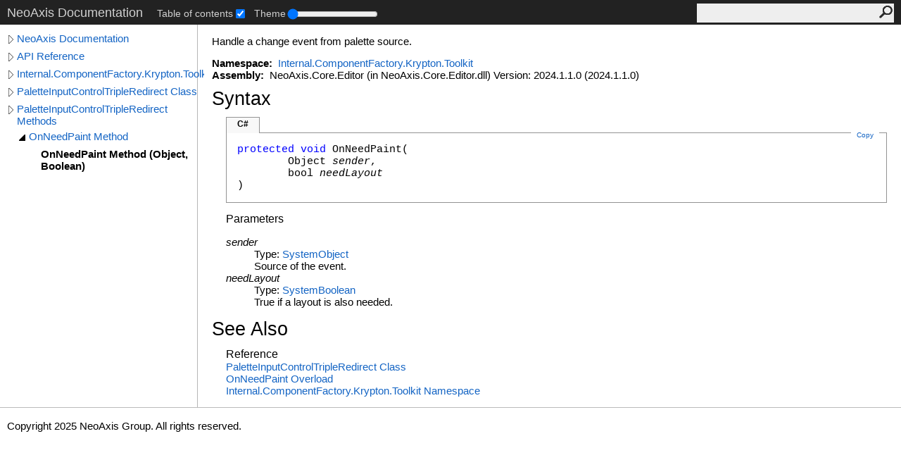

--- FILE ---
content_type: text/html; charset=UTF-8
request_url: https://www.neoaxis.com/docs/html/M_Internal_ComponentFactory_Krypton_Toolkit_PaletteInputControlTripleRedirect_OnNeedPaint.htm
body_size: 2175
content:
<!DOCTYPE html><html lang="en"><head><meta http-equiv="X-UA-Compatible" content="IE=edge" /><link rel="shortcut icon" href="../icons/favicon.ico" /><link rel="stylesheet" type="text/css" href="../styles/branding.css" /><link rel="stylesheet" type="text/css" href="../styles/branding-en-US.css" /><script type="text/javascript" src="../scripts/branding.js"> </script><meta http-equiv="Content-Type" content="text/html; charset=UTF-8" /><title>PaletteInputControlTripleRedirect.OnNeedPaint Method (Object, Boolean)</title><meta name="Language" content="en-us" /><meta name="Microsoft.Help.Id" content="M:Internal.ComponentFactory.Krypton.Toolkit.PaletteInputControlTripleRedirect.OnNeedPaint(System.Object,System.Boolean)" /><meta name="Description" content="Handle a change event from palette source." /><meta name="Microsoft.Help.ContentType" content="Reference" /><meta name="BrandingAware" content="true" /><meta name="container" content="Internal.ComponentFactory.Krypton.Toolkit" /><meta name="file" content="M_Internal_ComponentFactory_Krypton_Toolkit_PaletteInputControlTripleRedirect_OnNeedPaint" /><meta name="guid" content="M_Internal_ComponentFactory_Krypton_Toolkit_PaletteInputControlTripleRedirect_OnNeedPaint" /><link rel="stylesheet" type="text/css" href="../styles/branding-Website.css" /><script type="text/javascript" src="../scripts/jquery-3.3.1.min.js"></script><script type="text/javascript" src="../scripts/branding-Website.js"></script><script type="text/javascript" src="../scripts/clipboard.min.js"></script><script type="text/javascript" src="../scripts/custom.js"></script></head><body><input type="hidden" id="userDataCache" class="userDataStyle" /><div class="pageHeader" id="PageHeader">NeoAxis Documentation<div class="control-block"><div class="control-block--inner"></div></div><form id="SearchForm" method="get" action="#" onsubmit="javascript:TransferToSearchPage(); return false;"><input id="SearchTextBox" type="text" maxlength="200" /><button id="SearchButton" type="submit"></button></form></div><div class="pageBody"><div class="leftNav" id="leftNav"><div id="tocNav"><div class="toclevel0" data-toclevel="0"><a class="tocCollapsed" onclick="javascript: Toggle(this);" href="#!" /><a data-tochassubtree="true" href="../html/Manual_Root.htm" title="NeoAxis Documentation" tocid="roottoc">NeoAxis Documentation</a></div><div class="toclevel0" data-toclevel="0"><a class="tocCollapsed" onclick="javascript: Toggle(this);" href="#!" /><a data-tochassubtree="true" href="../html/N_Internal.htm" title="API Reference" tocid="663ba562-7447-4b8d-b0cc-6ca77fac9d25">API Reference</a></div><div class="toclevel0" data-toclevel="0"><a class="tocCollapsed" onclick="javascript: Toggle(this);" href="#!" /><a data-tochassubtree="true" href="../html/N_Internal_ComponentFactory_Krypton_Toolkit.htm" title="Internal.ComponentFactory.Krypton.Toolkit" tocid="N_Internal_ComponentFactory_Krypton_Toolkit">Internal.ComponentFactory.Krypton.Toolkit</a></div><div class="toclevel0" data-toclevel="0"><a class="tocCollapsed" onclick="javascript: Toggle(this);" href="#!" /><a data-tochassubtree="true" href="../html/T_Internal_ComponentFactory_Krypton_Toolkit_PaletteInputControlTripleRedirect.htm" title="PaletteInputControlTripleRedirect Class" tocid="T_Internal_ComponentFactory_Krypton_Toolkit_PaletteInputControlTripleRedirect">PaletteInputControlTripleRedirect Class</a></div><div class="toclevel0" data-toclevel="0"><a class="tocCollapsed" onclick="javascript: Toggle(this);" href="#!" /><a data-tochassubtree="true" href="../html/Methods_T_Internal_ComponentFactory_Krypton_Toolkit_PaletteInputControlTripleRedirect.htm" title="PaletteInputControlTripleRedirect Methods" tocid="Methods_T_Internal_ComponentFactory_Krypton_Toolkit_PaletteInputControlTripleRedirect">PaletteInputControlTripleRedirect Methods</a></div><div class="toclevel1" data-toclevel="1" data-childrenloaded="true"><a class="tocExpanded" onclick="javascript: Toggle(this);" href="#!" /><a data-tochassubtree="true" href="../html/Overload_Internal_ComponentFactory_Krypton_Toolkit_PaletteInputControlTripleRedirect_OnNeedPaint.htm" title="OnNeedPaint Method " tocid="Overload_Internal_ComponentFactory_Krypton_Toolkit_PaletteInputControlTripleRedirect_OnNeedPaint">OnNeedPaint Method </a></div><div class="toclevel2 current" data-toclevel="2"><a data-tochassubtree="false" href="../html/M_Internal_ComponentFactory_Krypton_Toolkit_PaletteInputControlTripleRedirect_OnNeedPaint.htm" title="OnNeedPaint Method (Object, Boolean)" tocid="M_Internal_ComponentFactory_Krypton_Toolkit_PaletteInputControlTripleRedirect_OnNeedPaint">OnNeedPaint Method (Object, Boolean)</a></div></div><div id="tocResizableEW" onmousedown="OnMouseDown(event);"></div><div id="TocResize" class="tocResize"><img id="ResizeImageIncrease" src="../icons/TocOpen.gif" onclick="OnIncreaseToc()" alt="Click or drag to resize" title="Click or drag to resize" /><img id="ResizeImageReset" src="../icons/TocClose.gif" style="display:none" onclick="OnResetToc()" alt="Click or drag to resize" title="Click or drag to resize" /></div></div><div class="topicContent" id="TopicContent"><table class="titleTable"><tr><td class="titleColumn"><h1>PaletteInputControlTripleRedirect<span id="LSTAD3F3BBA_0"></span><script type="text/javascript">AddLanguageSpecificTextSet("LSTAD3F3BBA_0?cpp=::|nu=.");</script>OnNeedPaint Method (Object, Boolean)</h1></td></tr></table><span class="introStyle"></span> <div class="summary">
            Handle a change event from palette source.
            </div><p> </p>
    <strong>Namespace:</strong> 
   <a href="N_Internal_ComponentFactory_Krypton_Toolkit.htm">Internal.ComponentFactory.Krypton.Toolkit</a><br />
    <strong>Assembly:</strong>
   NeoAxis.Core.Editor (in NeoAxis.Core.Editor.dll) Version: 2024.1.1.0 (2024.1.1.0)<div class="collapsibleAreaRegion"><span class="collapsibleRegionTitle" onclick="SectionExpandCollapse('ID1RB')" onkeypress="SectionExpandCollapse_CheckKey('ID1RB', event)" tabindex="0"><img id="ID1RBToggle" class="collapseToggle" src="../icons/SectionExpanded.png" />Syntax</span></div><div id="ID1RBSection" class="collapsibleSection"><div class="codeSnippetContainer"><div class="codeSnippetContainerTabs"><div id="ID0EACA_tab1" class="codeSnippetContainerTabSingle">C#</div></div><div class="codeSnippetContainerCodeContainer"><div class="codeSnippetToolBar"><div class="codeSnippetToolBarText"><a id="ID0EACA_copyCode" href="#" class="copyCodeSnippet" onclick="javascript:CopyToClipboard('ID0EACA');return false;" title="Copy">Copy</a></div></div><div id="ID0EACA_code_Div1" class="codeSnippetContainerCode" style="display: block"><pre xml:space="preserve"><span class="keyword">protected</span> <span class="keyword">void</span> <span class="identifier">OnNeedPaint</span>(
	<span class="identifier">Object</span> <span class="parameter">sender</span>,
	<span class="identifier">bool</span> <span class="parameter">needLayout</span>
)</pre></div></div></div><script type="text/javascript">AddLanguageTabSet("ID0EACA");</script><h4 class="subHeading">Parameters</h4><dl><dt><span class="parameter">sender</span></dt><dd>Type: <a href="https://learn.microsoft.com/dotnet/api/system.object" target="_blank">System<span id="LSTAD3F3BBA_1"></span><script type="text/javascript">AddLanguageSpecificTextSet("LSTAD3F3BBA_1?cs=.|vb=.|cpp=::|nu=.|fs=.");</script>Object</a><br />Source of the event.</dd><dt><span class="parameter">needLayout</span></dt><dd>Type: <a href="https://learn.microsoft.com/dotnet/api/system.boolean" target="_blank">System<span id="LSTAD3F3BBA_2"></span><script type="text/javascript">AddLanguageSpecificTextSet("LSTAD3F3BBA_2?cs=.|vb=.|cpp=::|nu=.|fs=.");</script>Boolean</a><br />True if a layout is also needed.</dd></dl></div><div class="collapsibleAreaRegion" id="seeAlsoSection"><span class="collapsibleRegionTitle" onclick="SectionExpandCollapse('ID2RB')" onkeypress="SectionExpandCollapse_CheckKey('ID2RB', event)" tabindex="0"><img id="ID2RBToggle" class="collapseToggle" src="../icons/SectionExpanded.png" />See Also</span></div><div id="ID2RBSection" class="collapsibleSection"><h4 class="subHeading">Reference</h4><div class="seeAlsoStyle"><a href="T_Internal_ComponentFactory_Krypton_Toolkit_PaletteInputControlTripleRedirect.htm">PaletteInputControlTripleRedirect Class</a></div><div class="seeAlsoStyle"><a href="Overload_Internal_ComponentFactory_Krypton_Toolkit_PaletteInputControlTripleRedirect_OnNeedPaint.htm">OnNeedPaint Overload</a></div><div class="seeAlsoStyle"><a href="N_Internal_ComponentFactory_Krypton_Toolkit.htm">Internal.ComponentFactory.Krypton.Toolkit Namespace</a></div></div></div></div><div id="pageFooter" class="pageFooter"><p>Copyright 2025 NeoAxis Group. All rights reserved.</p> </div></body></html>